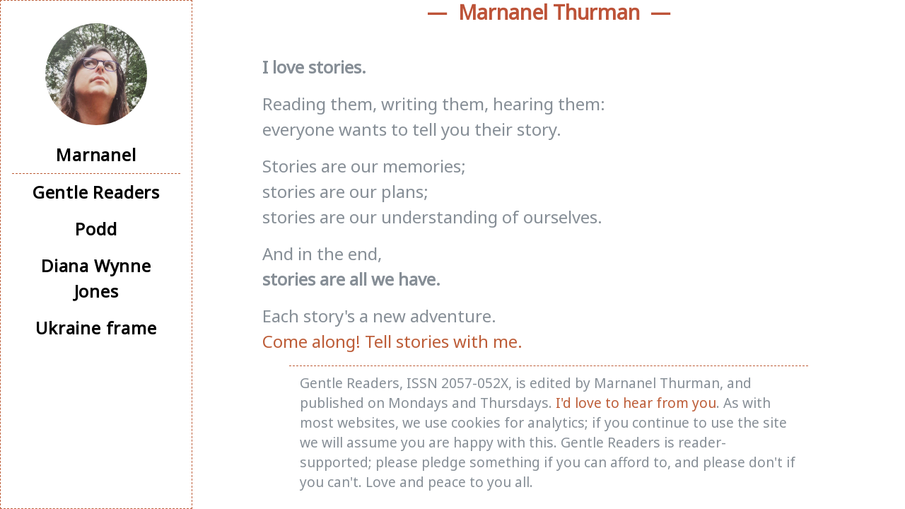

--- FILE ---
content_type: text/html; charset=utf-8
request_url: https://marnanel.org/
body_size: 1674
content:
<!DOCTYPE html>
<html lang="en">

<head>
    <meta http-equiv="content-type" content="text/html; charset=UTF-8">
    <meta charset="utf-8">
    <meta http-equiv="X-UA-Compatible" content="IE=edge">
    <meta name="viewport" content="width=device-width, initial-scale=1">

    <meta name="author" content="Marnanel Thurman">

    <link rel="shortcut icon" href="/favicon.ico">
    <link href="https://fonts.googleapis.com/css?family=Noto+Sans" rel="stylesheet">
    <link href="https://queer.party/@marnanel" rel="me">
    <link href="https://stackpath.bootstrapcdn.com/bootstrap/4.3.1/css/bootstrap.min.css" rel="stylesheet">
    <link href="/static/groat.css" rel="stylesheet">
    <link rel="alternate" type="application/atom+xml" href="/feed" title="Gentle Readers feed" />


    <title>Marnanel Thurman - Gentle Readers</title>
    <meta property="og:title" content="Marnanel Thurman" />
    <meta property="twitter:title" content="Marnanel Thurman" />


    <meta property="og:description" content="Wonder, words, and whimsy." />

    
    <meta property="og:type" content="" />

    <meta property="twitter:card" content="summary" />

    <meta property="og:image" content="/pics/default-thumbnail" />
    <meta property="og:image:width" content="1200" />
    <meta property="og:image:height" content="600" />
    
    <meta property="twitter:site" content="@gentlereaders" />

</head>

<body id="page-top">

  <nav class="navbar navbar-expand-lg navbar-dark bg-primary fixed-top" id="sideNav">
    <a class="navbar-brand js-scroll-trigger" href="/">
      <span class="d-block d-lg-none">Marnanel</span>
      <span class="d-none d-lg-block">
        <img class="img-fluid img-profile rounded-circle mx-auto mb-2" src="/static/marn-trees.jpg" alt="">
      </span>
    </a>
    <button class="navbar-toggler" type="button" data-toggle="collapse" data-target="#navbarSupportedContent" aria-controls="navbarSupportedContent" aria-expanded="false" aria-label="Toggle navigation">
      <span class="navbar-toggler-icon"></span>
    </button>
    <div class="collapse navbar-collapse" id="navbarSupportedContent">
      <ul class="navbar-nav">

        <li class="nav-item namelink"><a class="nav-link" href="/">Marnanel</a></li>

        <li class="nav-item"><a class="nav-link" href="/gentle-readers">Gentle Readers</a></li>

        <li class="nav-item"><a class="nav-link" href="/podd/">Podd</a></li>
        <li class="nav-item"><a class="nav-link" href="/dwj/">Diana Wynne Jones</a></li>

        <li class="nav-item"><a class="nav-link" href="/ukraine">Ukraine frame</a></li>

      </ul>

      </div>

    </div>

  </nav>

  <div class="container-fluid contents col-10 col-offset-2">

    <section class="align-items-center" id="about">
      <div class="w-100">


<h1 class="mb-0">Marnanel Thurman</h1>




        <p><strong>I love stories.</strong></p>
        
        <p>Reading them, writing them, hearing them:<br />
        everyone wants to tell you their story.</p>

        <p>Stories are our memories;<br />
        stories are our plans;<br />
        stories are our understanding of ourselves.</p>

        <p>And in the end,<br />
        <strong>stories are all we have.</strong></p>

        <p>
        Each story's a new adventure.<br /><a href="/gentle-readers">Come along! Tell stories with me.</a>
        </p>



    </section>

  </main>

    <footer class="footer">
      <div class="container">
Gentle Readers,
ISSN 2057-052X,
is edited by Marnanel Thurman, and
published on Mondays and Thursdays.
<a href="/contact">I'd love to hear from you</a>.
As with most websites, we use cookies for analytics; if you continue to use the site we will assume you are happy with this.
Gentle Readers is reader-supported; please pledge something if you can afford to, and please don't if you can't.
Love and peace to you all.

      </div>
    </footer>

    <script defer
           src="https://code.jquery.com/jquery-3.4.1.min.js"
           integrity="sha256-CSXorXvZcTkaix6Yvo6HppcZGetbYMGWSFlBw8HfCJo="
           crossorigin="anonymous"></script>
    <script defer src="https://stackpath.bootstrapcdn.com/bootstrap/4.3.1/js/bootstrap.min.js"></script>

</body></html>


--- FILE ---
content_type: text/css
request_url: https://marnanel.org/static/groat.css
body_size: 4276
content:
/*!
 * groat.css
 *
 * Based on:
 *    https://startbootstrap.com/template-overviews/resume
 * Copyright 2013-2019 Start Bootstrap
 * Licensed under MIT (https://github.com/BlackrockDigital/startbootstrap-groat/blob/master/LICENSE)
 */

body {
  font-family: 'Noto Sans', sans-serif;
  padding-top: 54px;
  color: #868e96;
  font-size: 1.5rem;
}

@media (min-width: 992px) {
  body {
    padding-top: 0;
    padding-left: 17rem;
  }
}

h1,
h2,
h3,
h4,
h5,
h6 {
  font-weight: 700;
}

h1 {
  font-size: 120%;
  font-weight: bolder;
  color: #BD5338;
  text-align: center;
  padding-bottom: 1.5em;
}

h1::before, h1::after {
        content: '\2014';
        padding-left: 1ex;
        padding-right: 1ex;
}

h2 {
  font-size: 100%;
  font-weight: bolder;
  text-align: left;
  color: #000;
}

h3 {
  font-size: 2rem;
}

.subheading {
  text-transform: uppercase;
  font-weight: 500;
  font-size: 1.5rem;
}

.social-icons a {
  display: inline-block;
  height: 3.5rem;
  width: 3.5rem;
  background-color: #495057;
  color: #fff !important;
  border-radius: 100%;
  text-align: center;
  font-size: 1.5rem;
  line-height: 3.5rem;
  margin-right: 1rem;
  font-family: 'Font Awesome';
}

.social-icons a:last-child {
  margin-right: 0;
}

.social-icons a:hover {
  background-color: #BD5D38;
}

.dev-icons {
  font-size: 3rem;
}

.dev-icons .list-inline-item i:hover {
  color: #BD5D38;
}

.navbar-nav .nav-item .nav-link {
  font-weight: 800;
  letter-spacing: 0.05rem;
  color: #000;
}

a.nav-link:hover, a.nav-link:active {
  color: #BD5D38 !important;
  text-decoration: underline;
}

.navbar-brand * {
  font-weight: 800;
  letter-spacing: 0.05rem;
  color: #BD5E38;
}

.navbar-brand {
  padding-bottom: 0;
}

li.namelink > a {
  border-bottom: #BD5D38 dashed 1px;
  padding-top: 0;
}

#sideNav .navbar-toggler:focus {
  outline-color: #d48a6e;
}

@media (min-width: 992px) {
  #sideNav {
    text-align: center;
    position: fixed;
    top: 0;
    left: 0;
    display: -webkit-box;
    display: -ms-flexbox;
    display: flex;
    -webkit-box-orient: vertical;
    -webkit-box-direction: normal;
    -ms-flex-direction: column;
    flex-direction: column;
    width: 17rem;
    height: 100vh;
  }
  #sideNav .navbar-brand {
    display: -webkit-box;
    display: -ms-flexbox;
    display: flex;
    margin: 0.5rem auto 0;
    padding: 0.5rem;
  }
  #sideNav .navbar-brand .img-profile {
    max-width: 10rem;
    max-height: 10rem;
    border: 0.5rem solid rgba(255, 255, 255, 0.2);
  }
  #sideNav .navbar-collapse {
    display: -webkit-box;
    display: -ms-flexbox;
    display: flex;
    -webkit-box-align: start;
    -ms-flex-align: start;
    align-items: flex-start;
    -webkit-box-flex: 0;
    -ms-flex-positive: 0;
    flex-grow: 0;
    width: 100%;
    margin-bottom: auto;
  }
  #sideNav .navbar-collapse .navbar-nav {
    -webkit-box-orient: vertical;
    -webkit-box-direction: normal;
    -ms-flex-direction: column;
    flex-direction: column;
    width: 100%;
  }
  #sideNav .navbar-collapse .navbar-nav .nav-item {
    display: block;
  }
  #sideNav .navbar-collapse .navbar-nav .nav-item .nav-link {
    display: block;
  }
}

section.groat-section {
  padding-top: 5rem !important;
  padding-bottom: 5rem !important;
  max-width: 75rem;
}

section.groat-section .groat-item .groat-date {
  min-width: none;
}

@media (min-width: 768px) {
  section.groat-section {
    min-height: 100vh;
  }
  section.groat-section .groat-item .groat-date {
    min-width: 18rem;
  }
}

@media (min-width: 992px) {
  section.groat-section {
    padding-top: 3rem !important;
    padding-bottom: 3rem !important;
  }
}

.bg-primary {
  background-color: #fff !important;
  border: #BD5D38 dashed 1px;
}

.text-primary {
  color: #BD5D38 !important;
}

a {
  color: #BD5D38;
}

footer {
        margin-left: 2em;
        margin-right: 2em;
        padding-top: 0.5em;
        border-top: #BD5D38 dashed 1px;
        font-size: 80%;
}

.navbar-dark .navbar-toggler-icon {
    background-image: url("data:image/svg+xml,%3csvg viewBox='0 0 30 30' xmlns='http://www.w3.org/2000/svg'%3e%3cpath stroke='rgba(0, 0, 0, 1)' stroke-width='2' stroke-linecap='round' stroke-miterlimit='10' d='M4 7h22M4 15h22M4 23h22'/%3e%3c/svg%3e");
}

blockquote {
        margin-left: 1em;
        border-left: #BD5D38 dashed 1px;
        padding-left: 1em;
}

.toptitle {
     color: #BD5D38;
}
